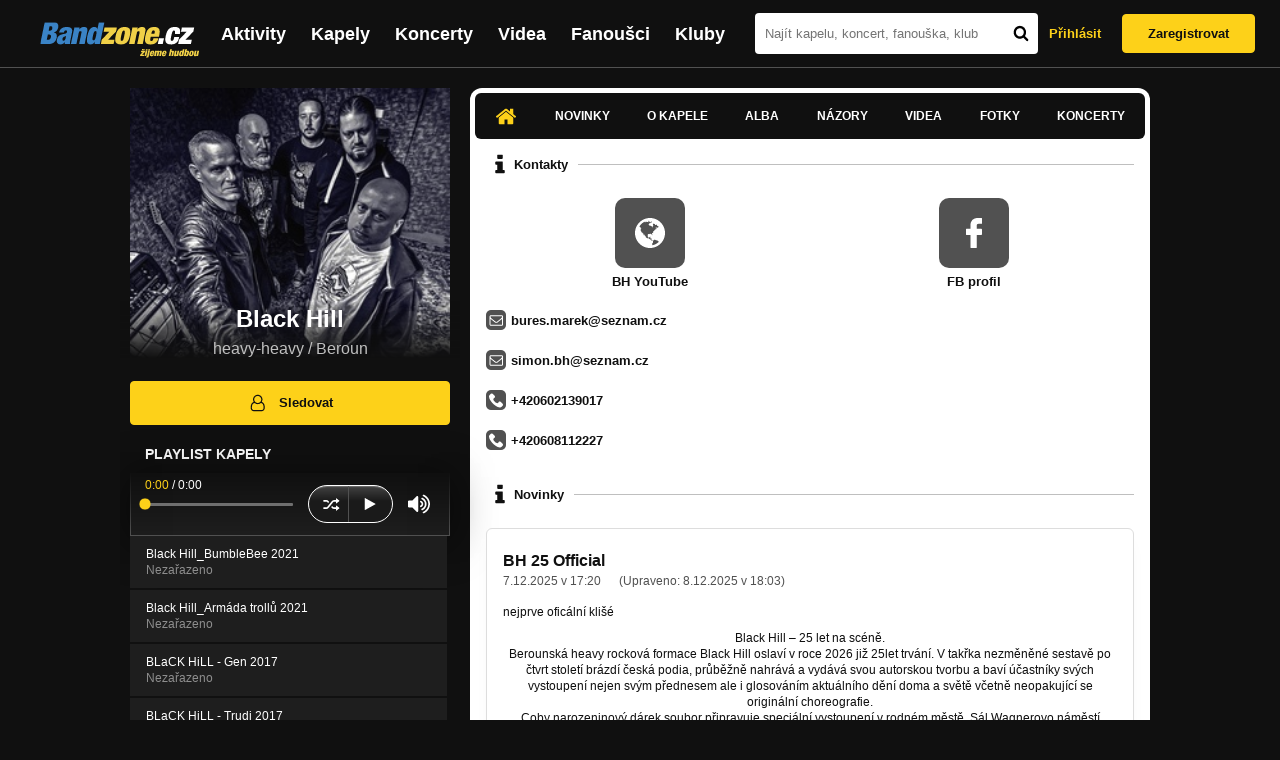

--- FILE ---
content_type: text/html; charset=UTF-8
request_url: https://bandzone.cz/blackhill
body_size: 12965
content:
<!-- @layout_new.phtml -->


<!--@page-header.phtml-->
<!-- $bodyclass:  bigAAd profileBigAd $head: <link href="/css/custom/2016/folkytonk-badge.css" rel="stylesheet" type="text/css"/>
<link href="/css/custom/2018/letofest-badge.css?ver=1.3" rel="stylesheet" type="text/css"/>
<link href="/css/custom/2019/soundreef-badge.css" rel="stylesheet" type="text/css"/>

<meta name="description" content="Profil kapely Black Hill (heavy-heavy) z města Beroun, obsahující písničky k poslechu, mp3, koncerty, alba, videoklipy, texty a fotky." />

 -->
<!DOCTYPE html>
<!-- @html-head.phtml -->
<html xmlns="http://www.w3.org/1999/xhtml" xml:lang="cs" lang="cs">
<head prefix="og: http://ogp.me/ns# fb: http://ogp.me/ns/fb# bandzone: http://ogp.me/ns/fb/bandzone#">
	<meta name="viewport" content="width=device-width, initial-scale=1, maximum-scale=1">
	<meta http-equiv="Content-Type" content="text/html;charset=utf-8" />
	<script async src="https://www.googletagmanager.com/gtag/js?id=G-QFTNY52YWL"></script>
	<script>

	window.dataLayer = window.dataLayer || [];
	function gtag(){dataLayer.push(arguments);}
	gtag('js', new Date());

	gtag('config', 'G-QFTNY52YWL');
	</script>


		<!-- Facebook Pixel Code -->
		<script>

			!function(f,b,e,v,n,t,s)
			{if(f.fbq)return;n=f.fbq=function(){n.callMethod?
			n.callMethod.apply(n,arguments):n.queue.push(arguments)};
			if(!f._fbq)f._fbq=n;n.push=n;n.loaded=!0;n.version='2.0';
			n.queue=[];t=b.createElement(e);t.async=!0;
			t.src=v;s=b.getElementsByTagName(e)[0];
			s.parentNode.insertBefore(t,s)}(window,document,'script',
			'https://connect.facebook.net/en_US/fbevents.js');
			 fbq('init', '619652658954959');
			fbq('track', 'PageView');
		</script>

		<noscript>
			<img height="1" width="1"
		   src="https://www.facebook.com/tr?id=619652658954959&ev=PageView
		   &noscript=1"/>
		</noscript>
		<!-- End Facebook Pixel Code -->
		<script src='https://www.google.com/recaptcha/api.js'></script>

		
				

		<link href="/build//main.0365622b.css" rel="stylesheet" type="text/css" />

		<script>document.documentElement.className += 'js-enabled';</script>

			<script src="/js/immediate.js"></script>


		<script src="https://ajax.googleapis.com/ajax/libs/jquery/1.8.3/jquery.min.js"></script>


		
			<meta name="robots" content="all" />



<meta property="fb:app_id" content="320155288046087"/>
<meta property="og:title" content="Black Hill"/>
<meta property="og:url" content="https://bandzone.cz/blackhill"/>
<meta property="og:image" content="https://bzmedia.cz/band/bl/blackhill/gallery/profile.default/qXLT0kdESo02hcJwa3nlNBws_w5In_1S.jpg"/>
<meta property="og:site_name" content="Bandzone.cz"/>
<meta property="og:description" content="heavy-heavy / Beroun"/>
<meta property="og:type" content="bandzone:kapela"/>

			<script>

				function refreshGemius() {

					//gemius ajax refresh
					if (typeof(pp_gemius_identifier)=='undefined') { return }

					pp_gemius_identifier = pp_gemius_identifier.replace("USED_",'');
					pp_gemius_hit(pp_gemius_identifier);
				}


				var adRefreshLastTime = new Date().getTime();
				var adRefreshHandler = function(e) {

					refreshGemius();

					if (!window.bmone2n) {
						return;
					}

					if (new Date().getTime() - adRefreshLastTime < 10000) {
						return;
					}

					adRefreshLastTime = new Date().getTime();

					var keys = $('.ad').find('[id^="bmone2n-"]').map(function() { return $(this).attr('id').split('-')[1] });
					$(keys).each(function(index, value) {
						bbReload(value)
					});
				};

				var snippetUpdatedLoadTimeout;
				$(window).bind('snippets.updated', function() {
					clearTimeout(snippetUpdatedLoadTimeout);
					snippetUpdatedLoadTimeout = setTimeout(adRefreshHandler, 100); // Pockame, az probehnou hijaxy
				});

			</script>

	<title>
			Black Hill - Úvod | Bandzone.cz
	</title>


	<script>
		window.ipAddress = "52.14.197.96";
		window.baseUri = "\/";
	</script>

	<script async src="https://pagead2.googlesyndication.com/pagead/js/adsbygoogle.js?client=ca-pub-4546413134477962"
     crossorigin="anonymous"></script>

	<link rel="icon" href="/frontend/img/favicon.ico" type="image/x-icon" id="favicon" data-busy="/img/favicon-loading.ico" />

	<link href="/css/custom/2016/folkytonk-badge.css" rel="stylesheet" type="text/css"/>
<link href="/css/custom/2018/letofest-badge.css?ver=1.3" rel="stylesheet" type="text/css"/>
<link href="/css/custom/2019/soundreef-badge.css" rel="stylesheet" type="text/css"/>

<meta name="description" content="Profil kapely Black Hill (heavy-heavy) z města Beroun, obsahující písničky k poslechu, mp3, koncerty, alba, videoklipy, texty a fotky." />



</head>
<!-- @html-head.phtml END -->

<body class=" bigAAd profileBigAd" data-loading="#middle,#left,#full" data-page-class="band">




<!-- @flash-messages.phtml -->
<!-- @flash-messages.phtml -->
<!--@page-header.phtml END-->

<div class="site">

	<div class="site-header">

		<!-- @page-menu.phtml -->
	<header class="header">

		<div class="header__logo">
<div class="logo">
	<div class="logo__name">Bandzone.cz</div>
	<div class="logo__slogan">žijeme hudbou</div>
	<a href="/" class="logo__image"></a>
</div>
		</div>

		<nav class="header__main-menu">
<!-- @main-menu.phtml -->
<ul class="main-menu">
	<li class="main-menu__item">
		<a href="https://bandzone.cz/aktivity-promo.html" class="main-menu__link" data-ga-event-label="reklama na aktivity - proklik z userboxu" data-ga-event-action="Click" data-ga-event-category="Aktivity">
			<svg class="icon icon-lightning"><use xlink:href="/frontend/img/icons.svg#icon-lightning"></use></svg>
 Aktivity
		</a>
	</li>
	<li class="main-menu__item">
		<a href="/kapely.html" class="main-menu__link">
			Kapely
		</a>
	</li>
	<li class="main-menu__item">
		<a href="/koncerty" class="main-menu__link">
			Koncerty
		</a>
	</li>
	<li class="main-menu__item">
		<a href="/videa.html" class="main-menu__link">
			Videa
		</a>
	</li>
	<li class="main-menu__item">
		<a href="/fanousci.html" class="main-menu__link">
			Fanoušci
		</a>
	</li>
	<li class="main-menu__item">
		<a href="/kluby.html" class="main-menu__link">
			Kluby
		</a>
	</li>
		<li class="main-menu__item main-menu__item--login main-menu__item--login--top">
			<a href="/blackhill?do=login" class="main-menu__link btn btn--primary login">
				Přihlásit
			</a>
		</li>
		<li class="main-menu__item main-menu__item--login">
			<a href="/registrace.html" class="main-menu__link main-menu__link--singup">
				Zaregistrovat
			</a>
		</li>
	</li>
</ul>
<!--@main-menu.phtml END -->
		</nav>

		<div class="header__search">
<div class="search">
<div id="snippet--__form-siteSearchForm" data-loading="#snippet--__form-siteSearchForm" data-scroll-to="#snippet--__form-siteSearchForm" data-scroll-align="#top"><form action="/blackhill?do=siteSearchForm-submit" method="post" name="frm-siteSearchForm"><input type="submit" class="primary button hide default" name="search" value="Hledat" />		<div class="search__field">
			<input type="text" placeholder="Najít kapelu, koncert, fanouška, klub" class="text" name="query" id="frmsiteSearchForm-query" value="" />
			<button class="search__submit" type="submit">
				<svg class="icon icon-search"><use xlink:href="/frontend/img/icons.svg#icon-search"></use></svg>
			</button>
		</div>
</form>

</div></div>
		</div>

		<div class="header__resp-menu">
<div class="search-btn">
	<svg class="icon icon-search"><use xlink:href="/frontend/img/icons.svg#icon-search"></use></svg>
</div>

<div class="burger-btn">
	<div></div>
	<div></div>
	<div></div>
</div>
		</div>

		<div class="header__user-box">
<div id="snippet--userBoxNew" data-snippet-hash="c85ddb9dfef7841e828528b5675bed9a"><div id="userBox" class="user-box" data-user-class="guest">

	
				<div class="user-box__actions">
			<a class="btn btn--text" href="/blackhill?do=login">
				Přihlásit
			</a>
			<a class="btn btn--primary" href="/registrace.html">
				Zaregistrovat
			</a>
		</div>
		
	</div>

</div>		</div>

	</header>

<div id="snippet--userMenu" data-snippet-hash="68b329da9893e34099c7d8ad5cb9c940">
</div>
<div id="snippet--permanentMessages" data-snippet-hash="d41d8cd98f00b204e9800998ecf8427e"></div>
<!-- @page-menu.phtml END -->

	</div>

	<div class="site-content container">

		<div class="site-aside">
			<!-- <div class="res-banner-gogen-thanks">
				BZ si odteď na mobilu užijete lépe díky partnerovi redesignu GoGEN.
			</div>

			<div id="gogen-banner" data-banner="300x300_TWS_BUDDIES.jpg" class="res-banner-gogen-first">
				<a href="https://www.gogen.cz/bandzone" target="_blank" title="GoGen">
					<img src="/frontend/img/gogen/300x300_TWS_BUDDIES.jpg" alt="gogen-ad" />
				</a>
			</div> -->

			
    <div class="profile" id="profileHeaderWrapper">

		<section class="profile__cover" id="profilePhoto">

			<div class="profile__name">
				<h1>
					Black Hill
					<span class="profile__city">
						heavy-heavy / Beroun
					</span>
				</h1>
			</div>

<div id="snippet--profilePhoto" data-snippet-hash="1ada70c7ee59b6a6803a74ed5f5df483">				<figure>

					<a class="ajax" data-scroll-to="#galleryImageDetail" href="/blackhill?at=gallery&amp;ii=2946116">
						<img src="https://bzmedia.cz/band/bl/blackhill/gallery/profile.default/qXLT0kdESo02hcJwa3nlNBws_w5In_1S.jpg" alt="Profilový obrázek Black Hill"  />
					</a>

				</figure>
</div>		</section>

		<div class="profile__actions">
					</div>

		<div class="profile__actions">
							<a class="btn btn--primary btn--block btn--no-margin" href="/?do=login">
					<span class="btn__icon">
<svg class="icon icon-user"><use xlink:href="/frontend/img/icons.svg#icon-user"></use></svg>
					</span>
					Sledovat
				</a>
			
		</div>

		<section id="player" class="band">

									
<script type='text/javascript'>
	const loadedPlaylist = [{"trackId":"783068","objectId":"3242556","title":"Black Hill_BumbleBee 2021","added":"2021-06-23 19:01:35","downloadAllowed":"0","bandId":"146","musicAuthors":"","lyricsAuthors":"","licenseTypeId":"1","repositoryId":"3","repositoryName":"track","homeId":"166952","homePath":"bl\/blackhill","storageId":"166952","storagePath":"","fileRecordId":"2801482","fileRecordOwnerFanId":"25507","readyFlag":"0","fileVariantId":"12013242","variantName":"public","fileName":"yJF0B8G1XxYzvEMFxKvdXkUD09Ii2YUu.mp3","fileClass":"AudioFile","created":"2021-06-23 19:01:42","orderValue":"0","total":null,"albumIsDefault":"1","albumTitle":"Neza\u0159azeno","albumReleasedYear":null,"albumLabel":null,"dataSource":"https:\/\/bandzone.cz\/track\/play\/783068?hash=739ea9785849921baf7f9c867c9a556953405f61"},{"trackId":"783067","objectId":"3242555","title":"Black Hill_Arm\u00e1da troll\u016f 2021","added":"2021-06-23 19:01:35","downloadAllowed":"0","bandId":"146","musicAuthors":"","lyricsAuthors":"","licenseTypeId":"1","repositoryId":"3","repositoryName":"track","homeId":"166952","homePath":"bl\/blackhill","storageId":"166952","storagePath":"","fileRecordId":"2801481","fileRecordOwnerFanId":"25507","readyFlag":"0","fileVariantId":"12013241","variantName":"public","fileName":"dLLXEGyiHuvcN1SvkN6Lfd-s4LHx4vG8.mp3","fileClass":"AudioFile","created":"2021-06-23 19:01:42","orderValue":"1","total":null,"albumIsDefault":"1","albumTitle":"Neza\u0159azeno","albumReleasedYear":null,"albumLabel":null,"dataSource":"https:\/\/bandzone.cz\/track\/play\/783067?hash=77ee407ca8b538e1dc1a48f58f727a55bd9facfb"},{"trackId":"716781","objectId":"3001424","title":"BLaCK HiLL - Gen 2017","added":"2017-12-01 20:34:08","downloadAllowed":"0","bandId":"146","musicAuthors":"","lyricsAuthors":"","licenseTypeId":"1","repositoryId":"3","repositoryName":"track","homeId":"166952","homePath":"bl\/blackhill","storageId":"166952","storagePath":"","fileRecordId":"2464012","fileRecordOwnerFanId":"25507","readyFlag":"0","fileVariantId":"10578185","variantName":"public","fileName":"2yQQI009NTD7eZU0fyxLifHKIlI-KFPf.mp3","fileClass":"AudioFile","created":"2017-12-01 20:34:15","orderValue":"2","total":null,"albumIsDefault":"1","albumTitle":"Neza\u0159azeno","albumReleasedYear":null,"albumLabel":null,"dataSource":"https:\/\/bandzone.cz\/track\/play\/716781?hash=2829018a57fa311db21b4354edb326497a961bd3"},{"trackId":"709732","objectId":"2976036","title":"BLaCK HiLL - Trudi 2017","added":"2017-08-13 23:40:20","downloadAllowed":"0","bandId":"146","musicAuthors":"Marek Bure\u0161, Ji\u0159\u00ed Heller","lyricsAuthors":"Marek Bure\u0161","licenseTypeId":"1","repositoryId":"3","repositoryName":"track","homeId":"166952","homePath":"bl\/blackhill","storageId":"166952","storagePath":"","fileRecordId":"2422161","fileRecordOwnerFanId":"25507","readyFlag":"0","fileVariantId":"10396390","variantName":"public","fileName":"jqsOl9YipM51wakeRxhzI9NFWKz6vkHn.mp3","fileClass":"AudioFile","created":"2017-08-13 23:40:26","orderValue":"3","total":null,"albumIsDefault":"1","albumTitle":"Neza\u0159azeno","albumReleasedYear":null,"albumLabel":null,"dataSource":"https:\/\/bandzone.cz\/track\/play\/709732?hash=65fe598dd1cdf5219b2003ee8ec5ba08f501ec3c"},{"trackId":"548707","objectId":"2331486","title":"BLaCK HiLL - Lesap\u00e1n 2013","added":null,"downloadAllowed":"0","bandId":"146","musicAuthors":"","lyricsAuthors":"","licenseTypeId":null,"repositoryId":"3","repositoryName":"track","homeId":"166952","homePath":"bl\/blackhill","storageId":"166952","storagePath":"","fileRecordId":"1393990","fileRecordOwnerFanId":"25507","readyFlag":"0","fileVariantId":"5722362","variantName":"public","fileName":"m_G35Br3ZKPS6keSy2NeE65zPmyDvK7m.mp3","fileClass":"AudioFile","created":"2013-03-12 21:20:16","orderValue":"4","total":"112","albumIsDefault":"1","albumTitle":"Neza\u0159azeno","albumReleasedYear":null,"albumLabel":null,"dataSource":"https:\/\/bandzone.cz\/track\/play\/548707?hash=2923a8bb7c02e7a0104befc735059120d02a63de"},{"trackId":"553366","objectId":"2346265","title":"BLaCK HiLL - Sakypaky 2013","added":null,"downloadAllowed":"0","bandId":"146","musicAuthors":"","lyricsAuthors":"","licenseTypeId":null,"repositoryId":"3","repositoryName":"track","homeId":"166952","homePath":"bl\/blackhill","storageId":"166952","storagePath":"","fileRecordId":"1419771","fileRecordOwnerFanId":"25507","readyFlag":"0","fileVariantId":"5837192","variantName":"public","fileName":"Dpd8cym62-bp0Htg9pEBlsWaojo-XvKd.mp3","fileClass":"AudioFile","created":"2013-04-07 20:11:45","orderValue":"8","total":"1","albumIsDefault":"1","albumTitle":"Neza\u0159azeno","albumReleasedYear":null,"albumLabel":null,"dataSource":"https:\/\/bandzone.cz\/track\/play\/553366?hash=ff2e4e32fb4cc4bbe22c238e5350e27b4f85f178"},{"trackId":"554668","objectId":"2350375","title":"BLaCK HiLL - TikTak 2013","added":null,"downloadAllowed":"0","bandId":"146","musicAuthors":"","lyricsAuthors":"","licenseTypeId":null,"repositoryId":"3","repositoryName":"track","homeId":"166952","homePath":"bl\/blackhill","storageId":"166952","storagePath":"","fileRecordId":"1426543","fileRecordOwnerFanId":"25507","readyFlag":"0","fileVariantId":"5866869","variantName":"public","fileName":"UQJSUqK0Dwyx2WynMy28BJjHswiBO9MG.mp3","fileClass":"AudioFile","created":"2013-04-14 21:20:18","orderValue":"9","total":null,"albumIsDefault":"1","albumTitle":"Neza\u0159azeno","albumReleasedYear":null,"albumLabel":null,"dataSource":"https:\/\/bandzone.cz\/track\/play\/554668?hash=629c054a07a3108fa543ad550a243b30ba185741"},{"trackId":"285957","objectId":"226775","title":"BLaCK HiLL - Kakadu 2010","added":"2010-04-20 22:21:14","downloadAllowed":"0","bandId":"146","musicAuthors":"","lyricsAuthors":"","licenseTypeId":null,"repositoryId":"3","repositoryName":"track","homeId":"166952","homePath":"bl\/blackhill","storageId":"166952","storagePath":"","fileRecordId":"399239","fileRecordOwnerFanId":"25507","readyFlag":"0","fileVariantId":"995522","variantName":"public","fileName":"black-hill-kakadu-2010.mp3","fileClass":"AudioFile","created":null,"orderValue":"10","total":"1884","albumIsDefault":"1","albumTitle":"Neza\u0159azeno","albumReleasedYear":null,"albumLabel":null,"dataSource":"https:\/\/bandzone.cz\/track\/play\/285957?hash=7ccae08c8a6674a3ae830ea4e8ac3550141d0e00"},{"trackId":"288485","objectId":"228900","title":"BLaCK HiLL - Hateman 2010","added":"2010-04-28 20:52:49","downloadAllowed":"1","bandId":"146","musicAuthors":"","lyricsAuthors":"","licenseTypeId":null,"repositoryId":"3","repositoryName":"track","homeId":"166952","homePath":"bl\/blackhill","storageId":"166952","storagePath":"","fileRecordId":"399240","fileRecordOwnerFanId":"25507","readyFlag":"0","fileVariantId":"995524","variantName":"public","fileName":"black-hill-hateman-2010-new.mp3","fileClass":"AudioFile","created":null,"orderValue":"11","total":"1032","albumIsDefault":"1","albumTitle":"Neza\u0159azeno","albumReleasedYear":null,"albumLabel":null,"dataSource":"https:\/\/bandzone.cz\/track\/play\/288485?hash=770b08612d952946dabce4ad84d419d2c25a8ae5"},{"trackId":"294107","objectId":"233633","title":"BLaCK HiLL - Doktor Plastyk 2010","added":"2010-05-15 19:39:19","downloadAllowed":"1","bandId":"146","musicAuthors":"","lyricsAuthors":"","licenseTypeId":null,"repositoryId":"3","repositoryName":"track","homeId":"166952","homePath":"bl\/blackhill","storageId":"166952","storagePath":"","fileRecordId":"399242","fileRecordOwnerFanId":"25507","readyFlag":"0","fileVariantId":"995528","variantName":"public","fileName":"black-hill-doktor-plastyk-new-2010.mp3","fileClass":"AudioFile","created":null,"orderValue":"13","total":"723","albumIsDefault":"1","albumTitle":"Neza\u0159azeno","albumReleasedYear":null,"albumLabel":null,"dataSource":"https:\/\/bandzone.cz\/track\/play\/294107?hash=a9cc179e5df31514c899002519136aac36b46857"},{"trackId":"79790","objectId":"85088","title":"BLaCK HiLL_Kor\u00e1lek_2008","added":null,"downloadAllowed":"1","bandId":"146","musicAuthors":"","lyricsAuthors":"","licenseTypeId":null,"repositoryId":"3","repositoryName":"track","homeId":"166952","homePath":"bl\/blackhill","storageId":"166952","storagePath":"","fileRecordId":"399236","fileRecordOwnerFanId":"25507","readyFlag":"0","fileVariantId":"995519","variantName":"public","fileName":"79790.mp3","fileClass":"AudioFile","created":null,"orderValue":"15","total":"1257","albumIsDefault":"1","albumTitle":"Neza\u0159azeno","albumReleasedYear":null,"albumLabel":null,"dataSource":"https:\/\/bandzone.cz\/track\/play\/79790?hash=9d69483b12ce5da6da01f489e85a6a07ac1da60b"},{"trackId":"79791","objectId":"85089","title":"BLaCK HiLL_Pavilon 22B_2008","added":null,"downloadAllowed":"1","bandId":"146","musicAuthors":"","lyricsAuthors":"","licenseTypeId":null,"repositoryId":"3","repositoryName":"track","homeId":"166952","homePath":"bl\/blackhill","storageId":"166952","storagePath":"","fileRecordId":"399237","fileRecordOwnerFanId":"25507","readyFlag":"0","fileVariantId":"995520","variantName":"public","fileName":"79791.mp3","fileClass":"AudioFile","created":null,"orderValue":"16","total":"835","albumIsDefault":"1","albumTitle":"Neza\u0159azeno","albumReleasedYear":null,"albumLabel":null,"dataSource":"https:\/\/bandzone.cz\/track\/play\/79791?hash=4ef8d6c5ba61af818146f392b8f309e0b72c1f9f"},{"trackId":"79792","objectId":"85090","title":"BLaCK HiLL_V\u00edno_2008","added":null,"downloadAllowed":"1","bandId":"146","musicAuthors":"","lyricsAuthors":"","licenseTypeId":null,"repositoryId":"3","repositoryName":"track","homeId":"166952","homePath":"bl\/blackhill","storageId":"166952","storagePath":"","fileRecordId":"399238","fileRecordOwnerFanId":"25507","readyFlag":"0","fileVariantId":"995521","variantName":"public","fileName":"79792.mp3","fileClass":"AudioFile","created":null,"orderValue":"17","total":"831","albumIsDefault":"1","albumTitle":"Neza\u0159azeno","albumReleasedYear":null,"albumLabel":null,"dataSource":"https:\/\/bandzone.cz\/track\/play\/79792?hash=86ba9c8ff1d19638674e3868b317e53db3a9b507"}];
	const trackRepositoryUrl = 'https://media.bandzone.cz/track';
</script>

<div id="loading"></div>

<div class="player">

	<div class="player__header">
		<div class="player__title">
			Playlist kapely
		</div>
	</div>
	<div class="player__track">
		<div class="player__track__info js__player--info">
			<div class="player__track__progress js__player--progress">
				<div style="width: 0" class="player__track__bar js__player--track-bar">
					<div class="player__track__handle js__player--handle"></div>
					<div class="player__track__duration on-start js__player--progress-time">
						<span class="player__track__progress-time js__player--timer">0:00</span> / <span class="js__player--duration">0:00</span>
					</div>
				</div>
			</div>
		</div>
		<div class="player__track__actions">
			<a href="javascript:" class="player__track__shuffle js__player--shuffle">
<svg class="icon icon-shuffle"><use xlink:href="/frontend/img/icons.svg#icon-shuffle"></use></svg>
			</a>
			<a href="javascript:" class="player__track__play js__player--play">
<svg class="icon icon-play"><use xlink:href="/frontend/img/icons.svg#icon-play"></use></svg>
			</a>
			<a href="javascript:" class="player__track__pause js__player--pause">
<svg class="icon icon-pause"><use xlink:href="/frontend/img/icons.svg#icon-pause"></use></svg>
			</a>
		</div>
		<div class="player__track__volume">
			<div class="player__track__volume-bar js__player--volume-bar">
				<div class="player__track__volume-bar-empty js__player--volume-bar-empty">
					<div class="player__track__volume-bar-full js__player--volume-bar-full" style="height: 0%">
						<div class="player__track__volume-bar-handle js__player--volume-bar-handle"></div>
					</div>
				</div>
			</div>
			<div class="player__track__volume-trigger js__player--volume-trigger">
				<span class="js__player--volume-state js__player--volume-muted is-hidden"><svg class="icon icon-volume-muted"><use xlink:href="/frontend/img/icons.svg#icon-volume-muted"></use></svg>
</span>
				<span class="js__player--volume-state js__player--volume-low is-hidden"><svg class="icon icon-volume-low"><use xlink:href="/frontend/img/icons.svg#icon-volume-low"></use></svg>
</span>
				<span class="js__player--volume-state js__player--volume-medium is-hidden"><svg class="icon icon-volume-medium"><use xlink:href="/frontend/img/icons.svg#icon-volume-medium"></use></svg>
</span>
				<span class="js__player--volume-state js__player--volume-high"><svg class="icon icon-volume-high"><use xlink:href="/frontend/img/icons.svg#icon-volume-high"></use></svg>
</span>
			</div>
		</div>
	</div>
	<div class="player__playlist player__playlist--long is-active js__player__playlist">
		<ul class="player__playlist__list js__player__playlist-list">
				<li class="player__playlist__item">
					<div class="player__song">
						<div class="player__song__name js__song-trigger">
							Black Hill_BumbleBee 2021
							<div class="player__song__album">Nezařazeno</div>
						</div>
						<div class="player__song__actions">
						</div>
					</div>
				</li>
				<li class="player__playlist__item">
					<div class="player__song">
						<div class="player__song__name js__song-trigger">
							Black Hill_Armáda trollů 2021
							<div class="player__song__album">Nezařazeno</div>
						</div>
						<div class="player__song__actions">
						</div>
					</div>
				</li>
				<li class="player__playlist__item">
					<div class="player__song">
						<div class="player__song__name js__song-trigger">
							BLaCK HiLL - Gen 2017
							<div class="player__song__album">Nezařazeno</div>
						</div>
						<div class="player__song__actions">
						</div>
					</div>
				</li>
				<li class="player__playlist__item">
					<div class="player__song">
						<div class="player__song__name js__song-trigger">
							BLaCK HiLL - Trudi 2017
							<div class="player__song__album">Nezařazeno</div>
						</div>
						<div class="player__song__actions">
						</div>
					</div>
				</li>
				<li class="player__playlist__item">
					<div class="player__song">
						<div class="player__song__name js__song-trigger">
							BLaCK HiLL - Lesapán 2013
							<div class="player__song__album">Nezařazeno</div>
						</div>
						<div class="player__song__actions">
						</div>
					</div>
				</li>
				<li class="player__playlist__item">
					<div class="player__song">
						<div class="player__song__name js__song-trigger">
							BLaCK HiLL - Sakypaky 2013
							<div class="player__song__album">Nezařazeno</div>
						</div>
						<div class="player__song__actions">
						</div>
					</div>
				</li>
				<li class="player__playlist__item">
					<div class="player__song">
						<div class="player__song__name js__song-trigger">
							BLaCK HiLL - TikTak 2013
							<div class="player__song__album">Nezařazeno</div>
						</div>
						<div class="player__song__actions">
						</div>
					</div>
				</li>
				<li class="player__playlist__item">
					<div class="player__song">
						<div class="player__song__name js__song-trigger">
							BLaCK HiLL - Kakadu 2010
							<div class="player__song__album">Nezařazeno</div>
						</div>
						<div class="player__song__actions">
						</div>
					</div>
				</li>
				<li class="player__playlist__item">
					<div class="player__song">
						<div class="player__song__name js__song-trigger">
							BLaCK HiLL - Hateman 2010
							<div class="player__song__album">Nezařazeno</div>
						</div>
						<div class="player__song__actions">
								<a href="https://bandzone.cz/track/download/288485?hash=c0ae6fd4ac78579ede215ebaf3440105dae5286a" title="Stáhnout skladbu BLaCK HiLL - Hateman 2010" rel="nofollow" class="player__song__download">
<svg class="icon icon-download"><use xlink:href="/frontend/img/icons.svg#icon-download"></use></svg>
								</a>
						</div>
					</div>
				</li>
				<li class="player__playlist__item">
					<div class="player__song">
						<div class="player__song__name js__song-trigger">
							BLaCK HiLL - Doktor Plastyk 2010
							<div class="player__song__album">Nezařazeno</div>
						</div>
						<div class="player__song__actions">
								<a href="https://bandzone.cz/track/download/294107?hash=f9345cd58eb9f3fc6323d61530d37bbda69d1eb4" title="Stáhnout skladbu BLaCK HiLL - Doktor Plastyk 2010" rel="nofollow" class="player__song__download">
<svg class="icon icon-download"><use xlink:href="/frontend/img/icons.svg#icon-download"></use></svg>
								</a>
						</div>
					</div>
				</li>
				<li class="player__playlist__item">
					<div class="player__song">
						<div class="player__song__name js__song-trigger">
							BLaCK HiLL_Korálek_2008
							<div class="player__song__album">Nezařazeno</div>
						</div>
						<div class="player__song__actions">
								<a href="https://bandzone.cz/track/download/79790?hash=020aa953b1db2a6281040caa346835bb4c4709c9" title="Stáhnout skladbu BLaCK HiLL_Korálek_2008" rel="nofollow" class="player__song__download">
<svg class="icon icon-download"><use xlink:href="/frontend/img/icons.svg#icon-download"></use></svg>
								</a>
						</div>
					</div>
				</li>
				<li class="player__playlist__item">
					<div class="player__song">
						<div class="player__song__name js__song-trigger">
							BLaCK HiLL_Pavilon 22B_2008
							<div class="player__song__album">Nezařazeno</div>
						</div>
						<div class="player__song__actions">
								<a href="https://bandzone.cz/track/download/79791?hash=32efa34a0c546b5980f6e6c430c2a79bfa95606f" title="Stáhnout skladbu BLaCK HiLL_Pavilon 22B_2008" rel="nofollow" class="player__song__download">
<svg class="icon icon-download"><use xlink:href="/frontend/img/icons.svg#icon-download"></use></svg>
								</a>
						</div>
					</div>
				</li>
				<li class="player__playlist__item">
					<div class="player__song">
						<div class="player__song__name js__song-trigger">
							BLaCK HiLL_Víno_2008
							<div class="player__song__album">Nezařazeno</div>
						</div>
						<div class="player__song__actions">
								<a href="https://bandzone.cz/track/download/79792?hash=096774f9f4869e3813d1b6b5f8f6e4022d8f67cb" title="Stáhnout skladbu BLaCK HiLL_Víno_2008" rel="nofollow" class="player__song__download">
<svg class="icon icon-download"><use xlink:href="/frontend/img/icons.svg#icon-download"></use></svg>
								</a>
						</div>
					</div>
				</li>
		</ul>
	</div>


</div>

		</section><!-- #player -->

				
								    </div>


		</div>

		<div class="site-main">

					
<div id="snippet--badges" data-snippet-hash="d41d8cd98f00b204e9800998ecf8427e"></div>
		<div class="site-box">
			<div id="snippet-mainTabs-tabNavigation" data-snippet-hash="e8f657e809f86fba7beaa923561ed2e8">	<nav class="tabs blockHeader band-nav">

					<a  class="tabs__link ajax is-active" href="/blackhill?at=dashboard" data-loading="#__tab-mainTabs">
<svg class="icon icon-home"><use xlink:href="/frontend/img/icons.svg#icon-home"></use></svg>
					</a>

						<a class="tabs__link ajax" href="/blackhill?at=news" data-loading="#__tab-mainTabs">
								Novinky
						</a>

						<a class="tabs__link ajax" href="/blackhill?at=info" data-loading="#__tab-mainTabs">
								O kapele
						</a>

						<a class="tabs__link ajax" href="/blackhill?at=albums" data-loading="#__tab-mainTabs">
								Alba
						</a>

						<a class="tabs__link ajax" href="/blackhill?at=postList" data-loading="#__tab-mainTabs">
								Názory
						</a>

						<a class="tabs__link ajax" href="/blackhill?at=video" data-loading="#__tab-mainTabs">
								Videa
						</a>

						<a class="tabs__link ajax" href="/blackhill?at=gallery" data-loading="#__tab-mainTabs">
								Fotky
						</a>

						<a class="tabs__link ajax" href="/blackhill?at=gig" data-loading="#__tab-mainTabs">
								Koncerty
						</a>
	</nav>
</div>
<div id="snippet--mainTabs" data-snippet-hash="592e57b3cddd5299a1db154e5dcf339d">				<div  class="content content--with-ad">
					<div id="snippet-mainTabs-tabContent" data-snippet-hash="e25dfe8afdd82e38e54e202b3d072220">	<div class="tabs__content" id="__tab-mainTabs">

		
					<div id="dashboard" data-loading="#dashboard">





			<section class="tabs__section">
				<header class="tabs__headline">
<svg class="icon icon-info"><use xlink:href="/frontend/img/icons.svg#icon-info"></use></svg>
					<h2>Kontakty</h2>
				</header>

					<div class="contacts-section">

	<div class="content">

		<div class="contactsLink">
		<div class="contact-wrapper contact-wrapper-soc">
<div class="contact">
<a class="nw" href="https://www.youtube.com/channel/UC6PFJEue6DsRfrsKaCSzNPg">
	<span class="fa-stack fa-3x">
<svg class="icon icon-earth"><use xlink:href="/frontend/img/icons.svg#icon-earth"></use></svg>
	</span>

	<div class="description">
		BH YouTube
	</div>
</a>
</div>				<div class="editable" data-loading="#__editable-bandContact-all-167210" id="__editable-bandContact-all-167210">
			<div class="editable-content">
			</div>

	</div>


		</div>
		<div class="contact-wrapper contact-wrapper-soc">
<div class="contact">
<a class="nw" href="https://www.facebook.com/blackhill.metal">
	<span class="fa-stack fa-3x">	
<svg class="icon icon-facebook"><use xlink:href="/frontend/img/icons.svg#icon-facebook"></use></svg>
	</span>
	<div class="description">
		FB profil
	</div>
</a>
</div>				<div class="editable" data-loading="#__editable-bandContact-all-181900" id="__editable-bandContact-all-181900">
			<div class="editable-content">
			</div>

	</div>


		</div>
		</div>



		<div class="contacts-contact">
		<div class="contact-wrapper">
<div class="contact small">
	<span class="fa-stack fa-3x">	
<svg class="icon icon-mail"><use xlink:href="/frontend/img/icons.svg#icon-mail"></use></svg>
	</span>

	<a class="nw" href="mailto:bures.marek@seznam.cz">bures.marek@seznam.cz</a>
</div>
				<div class="editable" data-loading="#__editable-bandContact-all-165530" id="__editable-bandContact-all-165530">
			<div class="editable-content">
			</div>

	</div>

		</div>
		<div class="contact-wrapper">
<div class="contact small">
	<span class="fa-stack fa-3x">	
<svg class="icon icon-mail"><use xlink:href="/frontend/img/icons.svg#icon-mail"></use></svg>
	</span>

	<a class="nw" href="mailto:simon.bh@seznam.cz">simon.bh@seznam.cz</a>
</div>
				<div class="editable" data-loading="#__editable-bandContact-all-151347" id="__editable-bandContact-all-151347">
			<div class="editable-content">
			</div>

	</div>

		</div>
		<div class="contact-wrapper">
<div class="contact small">
	<span class="fa-stack fa-3x">		
<svg class="icon icon-phone"><use xlink:href="/frontend/img/icons.svg#icon-phone"></use></svg>
	</span>
	<a href="tel:+420602139017">+420602139017</a>

</div>
				<div class="editable" data-loading="#__editable-bandContact-all-76144" id="__editable-bandContact-all-76144">
			<div class="editable-content">
			</div>

	</div>

		</div>
		<div class="contact-wrapper">
<div class="contact small">
	<span class="fa-stack fa-3x">		
<svg class="icon icon-phone"><use xlink:href="/frontend/img/icons.svg#icon-phone"></use></svg>
	</span>
	<a href="tel:+420608112227">+420608112227</a>

</div>
				<div class="editable" data-loading="#__editable-bandContact-all-81924" id="__editable-bandContact-all-81924">
			<div class="editable-content">
			</div>

	</div>

		</div>
		</div>



	</div>
					</div>

			</section>


			<section class="tabs__section">
				<header class="tabs__headline">
<svg class="icon icon-info"><use xlink:href="/frontend/img/icons.svg#icon-info"></use></svg>
					<h2>Novinky</h2>
				</header>

				<div class="list-news">
					<div class="list">
<article class="news" id="BandNewsResource-659278">
	<div class="editable" data-loading="#__editable-bandNews-all-659278" id="__editable-bandNews-all-659278">
			<div class="editable-content">

		

		<header class="news__header">
			<h4 class="news__title">
				<a href="/blackhill?at=news&amp;ni=659278" class="ajax" data-loading="#__tab-mainTabs">
					BH 25 Official
				</a>
			</h4>
			<div class="news__date">
				<time class="date" datetime="2025-12-07T17:20:41+01:00">7.12.2025 v 17:20</time>

					<span class="news__date__updated">
						(Upraveno: <time class="date" datetime="2025-12-08T18:03:15+01:00">8.12.2025 v 18:03</time>)
					</span>
			</div>

		</header>

		<div class="news__content">
			<div class="content cms">
				





<p>nejprve oficální klišé</p>
<p style="text-align: center;">Black Hill – 25 let na scéně.<br />
Berounská heavy rocková formace Black Hill oslaví v roce 2026 již 25let trvání. V takřka nezměněné sestavě po čtvrt století brázdí česká podia, průběžně nahrává a vydává svou autorskou tvorbu a baví účastníky svých vystoupení nejen svým přednesem ale i
glosováním aktuálního dění doma a světě včetně neopakující se originální choreografie.<br />
Coby narozeninový dárek soubor připravuje speciální vystoupení v rodném městě. Sál Wagnerovo náměstí uvede v pátek 17. 4. 2026 koncert souboru, kdy dojde nejenom na průřez 25tiletého repertoáru, ale zcela výjimečně se ke skupině připojí její dvorní
producent Pavel Marcel (Michal Prokop &amp; Framus; Skinny Molly atd.) aby ji doprovodil v netradičním aranžmá na klávesové nástroje.<br />
Role zahajovatele večera se ujme folk-punkový písničkář a busker Radouch DC, který předvede,že i s malým kopákem lze odehrát velkou show.<br />
<br />
Předprodej<br />
LUCKY VINOTÉKA, Palackého 91, Beroun<br />
SMS TICKET <a class="nw" href="https://www.smsticket.cz/vstupenky/64186-black-hill-25-let-sal-wagnerovo-namesti-beroun">https://www.smsticket.cz/vstupenky/6418…</a></p>
<p style="text-align: center;"><img height="700" src="https://bzmedia.cz/gig/37/6a/e7d9/8d/c9/13d3/oYatlCTTCNZZKBgQCZtT2yzBGZX0TRtR.jpg" width="495" /></p>


				<div class="clearLeft"></div>
			</div>
		</div>

			</div>

	</div>
</article>

					</div>
				</div>

				<a class="tabs__section__more ajax" href="/blackhill?at=news" data-scroll-to="#middle">
					Zobrazit všechny novinky
				</a>

			</section>

			<section class="tabs__section">
				<header class="tabs__headline">
<svg class="icon icon-info"><use xlink:href="/frontend/img/icons.svg#icon-info"></use></svg>
					<h2>Nejbližší koncert</h2>
				</header>

<article class="gig gig--future" itemscope itemtype="http://data-vocabulary.org/Event">

	<time class="is-hide" itemprop="startDate" datetime="2026-04-17T20:00:00+0200">2026-04-17T20:00:00+0200</time>


	<div class="editable" data-loading="#__editable-gig-all-557596" id="__editable-gig-all-557596">
			<div class="editable-content">




  	<a href="/koncert/557596-beroun-centrum-sal-wagnerovo-namesti-black-hill-25" itemprop="url" class="gig__link">
		<header class="gig__header">


			<div class="gig__calendar">
				<div class="gig__calendar__month">dub</div>
				<div class="gig__calendar__date">pá 17</div>
			</div>



		</header>

		<div class="gig__content">

			<h3 class="gig__title" itemprop="summary">
				Black Hill 25
			</h3>

			<div class="gig__info">



				<div class="gig__info__item gig__info__item--location">
<svg class="icon icon-place"><use xlink:href="/frontend/img/icons.svg#icon-place"></use></svg>
					<span itemprop="location">
						<strong title="Beroun-Centrum, ČR">Beroun-Centrum, ČR</strong>
						<span title="Sál Wágnerovo náměstí">Sál Wágnerovo náměstí</span>
					</span>
				</div>

					<div class="gig__info__item gig__info__item--bands">
<svg class="icon icon-music"><use xlink:href="/frontend/img/icons.svg#icon-music"></use></svg>
						<div class="gig__info__item--bands-list">
									<h5 class="gig__bands__name">Raďouch DC</h5>

						</div>
					</div>

				<div class="gig__info__item gig__info__item--date">
<svg class="icon icon-hours"><use xlink:href="/frontend/img/icons.svg#icon-hours"></use></svg>
					<time itemprop="startDate" datetime="2026-04-17T20:00:00+02:00">pátek 17.4.2026 20:00</time>
				</div>

				<div class="gig__info__item gig__info__item--entry" title="250 CzK">
<svg class="icon icon-ticket"><use xlink:href="/frontend/img/icons.svg#icon-ticket"></use></svg>
					250 CzK
					
				</div>

			</div>

		</div>

	</a>

			</div>

	</div>
</article>

				<a class="tabs__section__more ajax" href="/blackhill?at=gig" data-scroll-to="#middle">
					Zobrazit všechny koncerty
				</a>

			</section>


			<section class="tabs__section">
				<header class="tabs__headline">
<svg class="icon icon-info"><use xlink:href="/frontend/img/icons.svg#icon-info"></use></svg>
					<h2>Nově přidané fotky</h2>
				</header>

				<div class="list-gallery">
					<div class="list">

						<div class="photo">

							<a data-gallery-id="1076545" data-image-id="2982398" class="gallery-lightbox verticalAlignWrapper" title="" href="/blackhill?at=gallery&amp;ii=2982398">
								<span class="verticalAlignItem"><img src="https://bzmedia.cz/band/bl/blackhill/80/6f/368d/p9WXyiXeYKWNHx_uFAp3mw5Qp1ibB7fB.jpg" alt="Obrázek" width="162" height="162" /></span>
							</a>
						</div>
						<div class="photo">

							<a data-gallery-id="1060988" data-image-id="2965077" class="gallery-lightbox verticalAlignWrapper" title="" href="/blackhill?at=gallery&amp;ii=2965077">
								<span class="verticalAlignItem"><img src="https://bzmedia.cz/band/bl/blackhill/7a/6c/af7c/wan9QhuwJd7GxEgY5_l6s7UYQPnlBf4U.jpg" alt="Obrázek" width="162" height="162" /></span>
							</a>
						</div>
						<div class="photo">

							<a data-gallery-id="1060988" data-image-id="2965076" class="gallery-lightbox verticalAlignWrapper" title="" href="/blackhill?at=gallery&amp;ii=2965076">
								<span class="verticalAlignItem"><img src="https://bzmedia.cz/band/bl/blackhill/7a/6c/af7c/KPc0bx_RUYPAhYEF9UJyS2GhdL_--yEM.jpg" alt="Obrázek" width="162" height="162" /></span>
							</a>
						</div>
					</div>
				</div>

				<a class="tabs__section__more ajax" href="/blackhill?at=gallery" data-scroll-to="#middle">
					Zobrazit všechny galerie
				</a>

			</section>


			<section class="tabs__section">
				<header class="tabs__headline">
<svg class="icon icon-info"><use xlink:href="/frontend/img/icons.svg#icon-info"></use></svg>
					<h2>Nově přidané videa</h2>
				</header>

				<div class="list-videos">
					<div class="list">
						<div class="list__item">
<article class="video">
	<a class="video__link ajax" href="/blackhill/video/78501.html">
		<div class="video__thumb">
			<img src="https://img.youtube.com/vi/bUnBudiTyQ8/mqdefault.jpg" alt="Video Black Hill Armáda trollů"/>
			<span class="video__play-button"></span>
		</div>
		<div class="video__description">
			<h4 class="video__title">
				Black Hill Armáda trollů
			</h4>

			<p class="video__recorded">
				Vznik: 29.11.2021
			</p>

					</div>
	</a>
</article>
						</div>
					</div>
				</div>

				<a class="tabs__section__more ajax" href="/blackhill?at=video" data-scroll-to="#middle">
					Zobrazit všechna videa
				</a>

			</section>

			<section class="tabs__section">
				<header class="tabs__headline">
<svg class="icon icon-info"><use xlink:href="/frontend/img/icons.svg#icon-info"></use></svg>
					<h2>Poslední názory</h2>
				</header>

				<div class="list-posts">
					<div class="list">
						<div class="list__item">

<article class="post post--anonymous">
	<div class="editable" data-loading="#__editable-bandPost-all-2548432" id="__editable-bandPost-all-2548432">
			<div class="editable-content">

	

	<header class="post__header">

		<div class="post__avatar avatar avatar--empty">
			Bez profilu
		</div>

		<div class="post__header__info">

			<h4 class="post__name">Jirka zvuk</h4>

			<time class="date" datetime="2021-07-25T21:49:20+02:00">25.7.2021 ve 21:49</time>
		</div>
	</header>

	<p class="post__content">
		Ahoj B.H. Dal jsem fotky akce v Hýskově na: <a href="https://jimet.rajce.idnes.cz" class="nw">https://jimet.rajce.idnes.cz</a>
	</p>

			</div>

	</div>
</article>
						</div>
						<div class="list__item">

<article class="post post--anonymous">
	<div class="editable" data-loading="#__editable-bandPost-all-2539204" id="__editable-bandPost-all-2539204">
			<div class="editable-content">

	

	<header class="post__header">

		<div class="post__avatar avatar avatar--empty">
			Bez profilu
		</div>

		<div class="post__header__info">

			<h4 class="post__name">DOUDAS</h4>

			<time class="date" datetime="2021-04-17T19:40:22+02:00">17.4.2021 v 19:40</time>
		</div>
	</header>

	<p class="post__content">
		Je to nážez ale dobrý
	</p>

			</div>

	</div>
</article>
						</div>
						<div class="list__item">

<article class="post post--anonymous">
	<div class="editable" data-loading="#__editable-bandPost-all-2526977" id="__editable-bandPost-all-2526977">
			<div class="editable-content">

	

	<header class="post__header">

		<div class="post__avatar avatar avatar--empty">
			Bez profilu
		</div>

		<div class="post__header__info">

			<h4 class="post__name">jirka zvuk</h4>

			<time class="date" datetime="2019-12-15T08:42:16+01:00">15.12.2019 v 8:42</time>
		</div>
	</header>

	<p class="post__content">
		Ahoj B.H. Dal jsem nějaké fotečky pařby v Hýskově na: <a href="https://jimet.rajce.idnes.cz" class="nw">https://jimet.rajce.idnes.cz</a>
	</p>

			</div>

	</div>
</article>
						</div>
					</div>
				</div>

				<a class="tabs__section__more ajax" href="/blackhill?at=postList" data-scroll-to="#middle">
					Zobrazit všechny názory
				</a>

			</section>

</div>

		
	</div>
</div>				</div>
</div>		</div>

	
						
			<div class="site-bottom container">
				
<article class="similar-band">
 <header>
  <h3 class="similar-band__title">
<div id="snippet--otherBandsFavorized" data-snippet-hash="6dab73176d2dc9060fc221c14bdd5674">    Podobné kapely
</div>  </h3>
 </header>

 <div class="content" id="otherBandsFavorizedBox" data-loading="#otherBandsFavorizedBox">
   <ul class="similar-band__list">
   <li class="similar-band__item">
    <div class="profileLink band "><a href="/theswitch" title="Přejít na profil: The.Switch"><img src="https://bzmedia.cz/band/th/theswitch/gallery/profile.default/Ng2gbgCbOre9NvY8I0PspJ2zkkmBETlt.jpg" alt="Profilový obrázek The.Switch" /><div class="description cutter"><h4 class="title cutter">The.Switch</h4><span class="genre cutter">rock-crossover</span><span class="separator"> / </span><span class="city cutter">Praha</span></div></a><div class="clearLeft"></div></div>
       </li>
   <li class="similar-band__item">
    <div class="profileLink band "><a href="/atariterror" title="Přejít na profil: Atari Terror"><img src="https://bzmedia.cz/band/at/atariterror/gallery/profile.default/ouL6RRTga20R4_rEnz8t3b_CP8vrUgoI.jpg" alt="Profilový obrázek Atari Terror" /><div class="description cutter"><h4 class="title cutter">Atari Terror</h4><span class="genre cutter">crossover-metal</span><span class="separator"> / </span><span class="city cutter">Praha</span></div></a><div class="clearLeft"></div></div>
       </li>
   <li class="similar-band__item">
    <div class="profileLink band "><a href="/totaci" title="Přejít na profil: Totální nasazení"><img src="https://bzmedia.cz/band/to/totalninasazeni/gallery/profile.default/CQtrNgqBR2SfD7epS9bMJ14LsPzCp7em.jpg" alt="Profilový obrázek Totální nasazení" /><div class="description cutter"><h4 class="title cutter">Totální nasazení</h4><span class="genre cutter">punk-rock</span><span class="separator"> / </span><span class="city cutter">Slaný</span></div></a><div class="clearLeft"></div></div>
       </li>
   <li class="similar-band__item">
    <div class="profileLink band "><a href="/arakain" title="Přejít na profil: Arakain"><img src="https://bzmedia.cz/band/ar/arakain/gallery/profile.default/SQH5XQTb01Nj0krCfWAJwvgcoy__lhV6.jpg" alt="Profilový obrázek Arakain" /><div class="description cutter"><h4 class="title cutter">Arakain</h4><span class="genre cutter">thrash-heavy</span><span class="separator"> / </span><span class="city cutter">Praha</span></div></a><div class="clearLeft"></div></div>
       </li>
   <li class="similar-band__item">
    <div class="profileLink band "><a href="/ee" title="Přejít na profil: E!E"><img src="https://bzmedia.cz/band/ee/ee/gallery/profile.default/RK4FYbqfzPEFllzi3qojTP03fhVhPDnd.jpg" alt="Profilový obrázek E!E" /><div class="description cutter"><h4 class="title cutter">E!E</h4><span class="genre cutter">punk-rock'n'roll</span><span class="separator"> / </span><span class="city cutter">Příbram</span></div></a><div class="clearLeft"></div></div>
       </li>
 </ul>

  <div class="similarBands">
   <small class="typography-color-gray-400">
    Podobnost se určuje podle počtu společných fanoušků.
   </small>
  </div>
 </div>
</article>

	
			</div>

		</div>
	</div>

	<div class="site-footer">

		<!-- footer_new.phtml -->

<footer class="footer">

	<div class="container">

		<div class="footer__row">

			<section class="footer__column">

				<h3>Bandzone.cz</h3>

				<nav>
					<ul>
						<li>
							<a href="/kapely.html">Kapely</a>
						</li>
						<li>
							<a href="/gig.geo-search/default">Koncerty</a>
						</li>
						<li>
							<a href="/videa.html">Videa</a>
						</li>
						<li>
							<a href="/fanousci.html">Fanoušci</a>
						</li>
						<li>
							<a href="/kluby.html">Kluby</a>
						</li>
						<li>
							<a href="/souteze.html">Soutěže</a>
						</li>
						<li>
							<a href="https://blog.bandzone.cz/">Bandzone.cz blog</a>
						</li>
					</ul>
				</nav>

			</section>

			<section id="footerColumn2" class="footer__column add">

				<h3>Inzerce a ostatní projekty</h3>

				<nav>
					<ul>
						<li>
							<a href="/rezervace-top-promo.html">Rezervace top promo pozice na homepage</a>
						</li>
						<li>
							<a href="/inzerce.html">Inzerce</a>
						</li>
					</ul>
				</nav>

				<nav class="social-links">
					<a class="social-links__item social-links__item--facebook" title="Facebook profil Bandzone.cz" href="http://www.facebook.com/pages/Bandzonecz/179947119205" target="_blank">
<svg class="icon icon-facebook"><use xlink:href="/frontend/img/icons.svg#icon-facebook"></use></svg>
					</a>
					<a class="social-links__item social-links__item--youtube" title="Youtube kanál" href="https://www.youtube.com/user/bandzone" target="_blank">
<svg class="icon icon-youtube"><use xlink:href="/frontend/img/icons.svg#icon-youtube"></use></svg>
					</a>
					<a class="social-links__item social-links__item--twitter" title="Twitter" href="http://twitter.com/bandzone" target="_blank">
<svg class="icon icon-twitter"><use xlink:href="/frontend/img/icons.svg#icon-twitter"></use></svg>
					</a>
					<a class="social-links__item social-links__item--instagram" title="Instagram"  href="https://instagram.com/bandzone.cz/" target="_blank">
<svg class="icon icon-instagram"><use xlink:href="/frontend/img/icons.svg#icon-instagram"></use></svg>
					</a>
					<a class="social-links__item social-links__item--lastfm" title="Last.fm"  href="http://www.last.fm/group/Bandzone.cz" target="_blank">
<svg class="icon icon-last-fm"><use xlink:href="/frontend/img/icons.svg#icon-last-fm"></use></svg>
					</a>
				</nav>

			</section>

			<section class="footer__column">

				<h3>Služby pro kapely</h3>

				<nav>
					<ul>
						<li>
							<a href="/sluzby-pro-kapely/clanek/presskit.html">Presskity</a>
						</li>
						<li>
							<a href="/sluzby-pro-kapely/clanek/prodejhudbu-cz.html">Prodejhudbu.cz</a>
						</li>
						<li>
							<a href="/sluzby-pro-kapely/clanek/bandzone-doprava-mercedes-sprinter-8-1-mist.html">Doprava kapel</a>
						</li>
					</ul>
				</nav>

			</section>

			<section id="footerColumn3" class="footer__column">

				<h3>Podpora</h3>

				<nav>
					<ul>
						<li>
							<a href="/napoveda.html">
								Nápověda &amp; <abbr title="často kladené otázky">FAQ</abbr>
							</a>
						</li>
						<li>
							<a href="/kontakt.html">Kontakt</a>
						</li>
						<li>
							<a href="/podminky-pouzivani.html">Podmínky používání</a>
						</li>
						<li>
							<a href="/o-bandzone.html">O Bandzone.cz</a>
						</li>
						<li>
							<a href="/presskit-a-dtp.html">Loga a dtp.</a>
						</li>
					</ul>
				</nav>

			</section>

			<div id="footerColumn4" class="footer__column">

				<div class="footer__stats">
<dl>

	<dt>
      Registrovaných skupin
	</dt>
	<dd>
		46 824
	</dd>

	<dt>
      Registrovaných fanoušků
	</dt>
	<dd>
		226 140
	</dd>

	<dt>
      Skladeb v databázi
	</dt>
	<dd>
		337 600
	</dd>



</dl>
				</div>

			</div>

		</div>

	</div>

</footer>
<!-- //footer_new.phtml -->

	</div>

</div>

<div id="snippet--adminContainer" data-snippet-hash="f0ff89611c5273e9711cbe35463608b6">		
</div>
<!-- @page-footer.phtml -->
	<script>
<!--//--><![CDATA[//><!--
var pp_gemius_identifier = new String('.co7y6bYeKGdv658Qc0d15eALV.UcKdCxKYtFLe_AtT.p7');

function gemius_pending(i) { window[i] = window[i] || function() { var x = window[i+'_pdata'] = window[i+'_pdata'] || []; x[x.length]=arguments;};};
gemius_pending('gemius_hit'); gemius_pending('gemius_event'); gemius_pending('pp_gemius_hit'); gemius_pending('pp_gemius_event');
(function(d,t) { try { var gt=d.createElement(t),s=d.getElementsByTagName(t)[0]; gt.setAttribute('async','async'); gt.setAttribute('defer','defer');
gt.src='//gacz.hit.gemius.pl/xgemius.js'; s.parentNode.insertBefore(gt,s);} catch (e) {}})(document,'script');

var _gaq = window._gaq || [];
_gaq.push(['_setAccount', 'UA-407459-1']);

	_gaq.push(['_setCustomVar', 1, "PageClass", "band", 3]);
	_gaq.push(['_setCustomVar', 2, "UserClass", "guest", 3]);
	_gaq.push(['_setCustomVar', 3, "FanCount", "250-500", 3]);

_gaq.push(['_setDomainName', '.bandzone.cz']);
_gaq.push(['_setAllowHash', false]);
_gaq.push(['_trackPageview']);


//--><!]]>
</script>
<script src="https://ajax.googleapis.com/ajax/libs/jqueryui/1.9.0/jquery-ui.min.js"></script>
<script src="/js/widget/ui.logger.js"></script>
<script src="/js/widget/ui.inputClear.js"></script>
<script src="/js/widget/ui.item.js"></script>
<script src="/js/widget/ui.textCompleter.js"></script>
<script src="/js/widget/ui.textareaMeter.js"></script>
<script src="/js/widget/ui.textareaExpand.js"></script>
<script src="/js/widget/ui.paginator.js"></script>
<script src="/js/widget/ui.multiselect.js"></script>
<script src="/js/widget/ui.authors.js"></script>
<script src="/js/widget/ui.scroller.js"></script>
<script src="/js/widget/ui.ytplayer.js"></script>
<script src="/js/widget/jquery.ui.timepicker.js"></script>
<script src="/js/widget/jquery.ui.timepicker-cs.js"></script>
<script src="/js/widget/jquery.slides.js"></script>
<script src="/js/jquery/nivo-lightbox.js"></script>
<script src="/js/soundmanager-new/soundmanager2-nodebug-jsmin.js"></script>
<script src="/js/player/class.js"></script>
<script src="/js/player/audio.js"></script>
<script src="/js/player/init.js"></script>
<script src="/js/swfobject/swfobject-2.2.js"></script>
<script src="/js/jquery/jquery.uid.js"></script>
<script src="/js/base/flash.js"></script>
<script src="/js/jquery/jquery.json.js"></script>
<script src="/js/jquery/jquery.cookie.js"></script>
<script src="/js/jquery/jquery.ba-hashchange.js"></script>
<script src="/js/jquery/jquery.mousewheel.js"></script>
<script src="/js/jquery/jquery.blockUI.js"></script>
<script src="/js/jquery/jquery.scrollTo.js"></script>
<script src="/js/jquery/jquery.Jcrop.js"></script>
<script src="/js/jquery/jquery.disableEvent.js"></script>
<script src="/js/jquery/jquery.showpassword.js"></script>
<script src="/js/jquery/jquery.unveil.js"></script>
<script src="/js/jquery/jquery.sticky.js"></script>
<script src="/js/jquery/password.strength.js"></script>
<script src="/js/bootstrap/bootstrap-modal.js"></script>
<script src="/js/media/youtube.js"></script>
<script src="/assets/js.base-ab3201d.js"></script>
<script src="/assets/js.js2-common-197ff65.js"></script>
<script src="/assets/js.lightbox-7ba4c1a.js"></script>
<script src="/assets/js.guest-4bafbd1.js"></script>
<script src="/js/analytics/google/bandzone.js"></script>
<script src="/js/analytics/google/homepage.js"></script>
<script src="/js/analytics/google/profile.js"></script>
<script src="/js/analytics/google/gig.js"></script>


<!-- debug var ads: -->

<!--[if lt IE 8]>
<script src="/assets/js.IElt8-3fdb24e.js"></script>

<![endif]-->


<div id="fb-root"></div>
<script>
	$.getScript('//connect.facebook.net/cs_CZ/all.js', function(){
		window.fbAsyncInit = function() {
			FB.init({
				appId: "320155288046087",
				xfbml: true
			});
		};
	});
</script>

<!-- Ad-blocker detector -->
<div id="ad-block-detector" class="Adsense GoogleAd ad-468x60 reklama-box ad_font advert-square sklik-block topreklama AD-POST AdBar AdBox AdMedium"><p>&nbsp;</p></div>

</html>
<!--

0.000532	cc(editor)
0.001798	cc(fanList)
0.000759	cc(relatedBandList)
0.000548	cc(mainTabs)
0.000411	cc(apiUserToken)
0.003459	static_files_header
0.002079	cc(siteSearchForm)
0.003327	cc(userBoxNew)
0.000476	cc(userMenu)
0.021134	cc(player)
0.007824	cc(contacts)
get cache: 0.000616
get bands list: 0.003227
0.004428 (+0.000158)	cc(otherBandsFavorizedByFans)
0.001177	cc(footerStats)
0.009300	cc(adminContainer)

-->
<!-- @page-footer.phtml END -->
<script src="/build//main.6215068d.js"></script>

<!-- @layout_new.phtml END -->


--- FILE ---
content_type: text/html; charset=utf-8
request_url: https://www.google.com/recaptcha/api2/aframe
body_size: -86
content:
<!DOCTYPE HTML><html><head><meta http-equiv="content-type" content="text/html; charset=UTF-8"></head><body><script nonce="8CQs8FaPuZrmHPIhN44b3A">/** Anti-fraud and anti-abuse applications only. See google.com/recaptcha */ try{var clients={'sodar':'https://pagead2.googlesyndication.com/pagead/sodar?'};window.addEventListener("message",function(a){try{if(a.source===window.parent){var b=JSON.parse(a.data);var c=clients[b['id']];if(c){var d=document.createElement('img');d.src=c+b['params']+'&rc='+(localStorage.getItem("rc::a")?sessionStorage.getItem("rc::b"):"");window.document.body.appendChild(d);sessionStorage.setItem("rc::e",parseInt(sessionStorage.getItem("rc::e")||0)+1);localStorage.setItem("rc::h",'1768963683512');}}}catch(b){}});window.parent.postMessage("_grecaptcha_ready", "*");}catch(b){}</script></body></html>